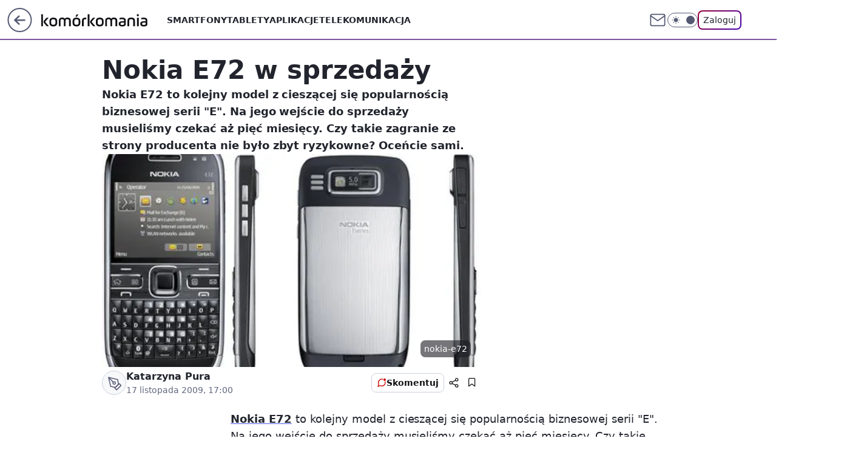

--- FILE ---
content_type: application/javascript
request_url: https://rek.www.wp.pl/gaf.js?rv=2&sn=komorkomania&pvid=3bb525bbf3efc1cf4071&rekids=235596&phtml=komorkomania.pl%2Fnokia-e72-w-sprzedazy%2C6778404397160577a&abtest=adtech%7CPRGM-1047%7CA%3Badtech%7CPU-335%7CB%3Badtech%7CPRG-3468%7CB%3Badtech%7CPRGM-1036%7CD%3Badtech%7CFP-76%7CA%3Badtech%7CPRGM-1356%7CA%3Badtech%7CPRGM-1419%7CB%3Badtech%7CPRGM-1589%7CB%3Badtech%7CPRGM-1576%7CA%3Badtech%7CPRGM-1443%7CA%3Badtech%7CPRGM-1421%7CA%3Badtech%7CPRGM-1587%7CD%3Badtech%7CPRGM-1215%7CC&PWA_adbd=0&darkmode=0&highLayout=0&layout=wide&navType=navigate&cdl=0&ctype=article&ciab=IAB19%2CIAB-v3-623%2CIAB19-15&cid=6778404397160577&csystem=ncr&cdate=2009-11-17&REKtagi=newsy%3Bnews&vw=1280&vh=720&p1=0&spin=mz456gpl&bcv=2
body_size: 3422
content:
mz456gpl({"spin":"mz456gpl","bunch":235596,"context":{"dsa":false,"minor":false,"bidRequestId":"513cf97c-c09e-4c57-add0-07f3b527fe69","maConfig":{"timestamp":"2026-01-15T08:59:46.335Z"},"dfpConfig":{"timestamp":"2026-01-15T11:58:29.480Z"},"sda":[],"targeting":{"client":{},"server":{},"query":{"PWA_adbd":"0","REKtagi":"newsy;news","abtest":"adtech|PRGM-1047|A;adtech|PU-335|B;adtech|PRG-3468|B;adtech|PRGM-1036|D;adtech|FP-76|A;adtech|PRGM-1356|A;adtech|PRGM-1419|B;adtech|PRGM-1589|B;adtech|PRGM-1576|A;adtech|PRGM-1443|A;adtech|PRGM-1421|A;adtech|PRGM-1587|D;adtech|PRGM-1215|C","bcv":"2","cdate":"2009-11-17","cdl":"0","ciab":"IAB19,IAB-v3-623,IAB19-15","cid":"6778404397160577","csystem":"ncr","ctype":"article","darkmode":"0","highLayout":"0","layout":"wide","navType":"navigate","p1":"0","phtml":"komorkomania.pl/nokia-e72-w-sprzedazy,6778404397160577a","pvid":"3bb525bbf3efc1cf4071","rekids":"235596","rv":"2","sn":"komorkomania","spin":"mz456gpl","vh":"720","vw":"1280"}},"directOnly":0,"geo":{"country":"840","region":"","city":""},"statid":"","mlId":"","rshsd":"14","isRobot":false,"curr":{"EUR":4.2068,"USD":3.6153,"CHF":4.5164,"GBP":4.858},"rv":"2","status":{"advf":2,"ma":2,"ma_ads-bidder":2,"ma_cpv-bidder":2,"ma_high-cpm-bidder":2}},"slots":{"11":{"delivered":"1","campaign":null,"dfpConfig":{"placement":"/89844762/Desktop_Komorkomania.pl_x11_art","roshash":"CGJM","ceil":100,"sizes":[[300,250]],"namedSizes":["fluid"],"div":"div-gpt-ad-x11-art","targeting":{"DFPHASH":"AEHK","emptygaf":"0"},"gfp":"CGJM"}},"12":{"delivered":"1","campaign":null,"dfpConfig":{"placement":"/89844762/Desktop_Komorkomania.pl_x12_art","roshash":"CGJM","ceil":100,"sizes":[[300,250]],"namedSizes":["fluid"],"div":"div-gpt-ad-x12-art","targeting":{"DFPHASH":"AEHK","emptygaf":"0"},"gfp":"CGJM"}},"13":{"delivered":"1","campaign":null,"dfpConfig":{"placement":"/89844762/Desktop_Komorkomania.pl_x13_art","roshash":"CGJM","ceil":100,"sizes":[[300,250]],"namedSizes":["fluid"],"div":"div-gpt-ad-x13-art","targeting":{"DFPHASH":"AEHK","emptygaf":"0"},"gfp":"CGJM"}},"14":{"delivered":"1","campaign":null,"dfpConfig":{"placement":"/89844762/Desktop_Komorkomania.pl_x14_art","roshash":"CGJM","ceil":100,"sizes":[[300,250]],"namedSizes":["fluid"],"div":"div-gpt-ad-x14-art","targeting":{"DFPHASH":"AEHK","emptygaf":"0"},"gfp":"CGJM"}},"15":{"delivered":"1","campaign":null,"dfpConfig":{"placement":"/89844762/Desktop_Komorkomania.pl_x15_art","roshash":"CGJM","ceil":100,"sizes":[[728,90],[970,300],[950,90],[980,120],[980,90],[970,150],[970,90],[970,250],[930,180],[950,200],[750,100],[970,66],[750,200],[960,90],[970,100],[750,300],[970,200],[950,300]],"namedSizes":["fluid"],"div":"div-gpt-ad-x15-art","targeting":{"DFPHASH":"AEHK","emptygaf":"0"},"gfp":"CGJM"}},"16":{"delivered":"1","campaign":null,"dfpConfig":{"placement":"/89844762/Desktop_Komorkomania.pl_x16","roshash":"CGJM","ceil":100,"sizes":[[728,90],[970,300],[950,90],[980,120],[980,90],[970,150],[970,90],[970,250],[930,180],[950,200],[750,100],[970,66],[750,200],[960,90],[970,100],[750,300],[970,200],[950,300]],"namedSizes":["fluid"],"div":"div-gpt-ad-x16","targeting":{"DFPHASH":"AEHK","emptygaf":"0"},"gfp":"CGJM"}},"17":{"delivered":"1","campaign":null,"dfpConfig":{"placement":"/89844762/Desktop_Komorkomania.pl_x17","roshash":"CGJM","ceil":100,"sizes":[[728,90],[970,300],[950,90],[980,120],[980,90],[970,150],[970,90],[970,250],[930,180],[950,200],[750,100],[970,66],[750,200],[960,90],[970,100],[750,300],[970,200],[950,300]],"namedSizes":["fluid"],"div":"div-gpt-ad-x17","targeting":{"DFPHASH":"AEHK","emptygaf":"0"},"gfp":"CGJM"}},"2":{"delivered":"1","campaign":{"id":"188278","capping":"PWAck=27120619\u0026PWAclt=792\u0026tpl=1","adm":{"bunch":"235596","creations":[{"cbConfig":{"blur":false,"bottomBar":false,"fullPage":false,"message":"Przekierowanie za {{time}} sekund{{y}}","timeout":15000},"height":600,"pixels":["//gde-default.hit.gemius.pl/_1768571982/redot.gif?id=AurlpqtfLPQooAxj7wsDeNWb7DpBnawS60AjdQWqM6T.z7/fastid=fsjxkechbderpocuyimavtcqankj/stparam=xcjskxjudx/nc=0/gdpr=0/gdpr_consent="],"showLabel":false,"src":"https://mamc.wpcdn.pl/188278/1768219315939/backup_mcd_ruby_choco_latte_1200x600.jpg","trackers":{"click":[""],"cview":["//ma.wp.pl/ma.gif?clid=dca45526c17aa056cf0f889dbba57020\u0026SN=komorkomania\u0026pvid=3bb525bbf3efc1cf4071\u0026action=cvimp\u0026pg=komorkomania.pl\u0026par=source%3DTG%26pvid%3D3bb525bbf3efc1cf4071%26rekid%3D235596%26domain%3Dkomorkomania.pl%26billing%3Dcpv%26client_id%3D43759%26iabPageCategories%3D%26ttl%3D1768658382%26is_adblock%3D0%26device%3DPERSONAL_COMPUTER%26targetDomain%3Dmcdonalds.pl%26publisherID%3D308%26ip%3D-FAc1Omf-aAHmVB5u180BR6uLB0UdObYDdTrZPXHiwI%26is_robot%3D0%26bidTimestamp%3D1768571982%26hBidPrice%3DCFINQTW%26bidderID%3D11%26isDev%3Dfalse%26medium%3Ddisplay%26platform%3D8%26conversionValue%3D0%26ssp%3Dwp.pl%26inver%3D2%26editedTimestamp%3D1768219234%26iabSiteCategories%3D%26geo%3D840%253B%253B%26cur%3DPLN%26org_id%3D25%26emission%3D3043513%26pricingModel%3DtlMqpZmSqx30aOJS-bMuBQ4kG01AdhMdXXP-6Iieml4%26hBudgetRate%3DCFINQTW%26contentID%3D6778404397160577%26bidReqID%3D513cf97c-c09e-4c57-add0-07f3b527fe69%26slotID%3D002%26creationID%3D1470141%26test%3D0%26tpID%3D1402620%26seatID%3Ddca45526c17aa056cf0f889dbba57020%26sn%3Dkomorkomania%26workfID%3D188278%26order%3D265630%26partnerID%3D%26utility%3DrwCNhtdn3auGpiS07fIH9JaPhktKACSi2fzKCEUnm7fADOFYO-S9cEWBaMR5rlSR%26userID%3D__UNKNOWN_TELL_US__%26slotSizeWxH%3D1200x600%26seatFee%3DFMW9zEySz0CCSC9AIHovg984ymjnsAqrBvrujVe1wCc"],"impression":["//ma.wp.pl/ma.gif?clid=dca45526c17aa056cf0f889dbba57020\u0026SN=komorkomania\u0026pvid=3bb525bbf3efc1cf4071\u0026action=delivery\u0026pg=komorkomania.pl\u0026par=utility%3DrwCNhtdn3auGpiS07fIH9JaPhktKACSi2fzKCEUnm7fADOFYO-S9cEWBaMR5rlSR%26userID%3D__UNKNOWN_TELL_US__%26slotSizeWxH%3D1200x600%26seatFee%3DFMW9zEySz0CCSC9AIHovg984ymjnsAqrBvrujVe1wCc%26source%3DTG%26pvid%3D3bb525bbf3efc1cf4071%26rekid%3D235596%26domain%3Dkomorkomania.pl%26billing%3Dcpv%26client_id%3D43759%26iabPageCategories%3D%26ttl%3D1768658382%26is_adblock%3D0%26device%3DPERSONAL_COMPUTER%26targetDomain%3Dmcdonalds.pl%26publisherID%3D308%26ip%3D-FAc1Omf-aAHmVB5u180BR6uLB0UdObYDdTrZPXHiwI%26is_robot%3D0%26bidTimestamp%3D1768571982%26hBidPrice%3DCFINQTW%26bidderID%3D11%26isDev%3Dfalse%26medium%3Ddisplay%26platform%3D8%26conversionValue%3D0%26ssp%3Dwp.pl%26inver%3D2%26editedTimestamp%3D1768219234%26iabSiteCategories%3D%26geo%3D840%253B%253B%26cur%3DPLN%26org_id%3D25%26emission%3D3043513%26pricingModel%3DtlMqpZmSqx30aOJS-bMuBQ4kG01AdhMdXXP-6Iieml4%26hBudgetRate%3DCFINQTW%26contentID%3D6778404397160577%26bidReqID%3D513cf97c-c09e-4c57-add0-07f3b527fe69%26slotID%3D002%26creationID%3D1470141%26test%3D0%26tpID%3D1402620%26seatID%3Ddca45526c17aa056cf0f889dbba57020%26sn%3Dkomorkomania%26workfID%3D188278%26order%3D265630%26partnerID%3D"],"view":["//ma.wp.pl/ma.gif?clid=dca45526c17aa056cf0f889dbba57020\u0026SN=komorkomania\u0026pvid=3bb525bbf3efc1cf4071\u0026action=view\u0026pg=komorkomania.pl\u0026par=publisherID%3D308%26ip%3D-FAc1Omf-aAHmVB5u180BR6uLB0UdObYDdTrZPXHiwI%26is_robot%3D0%26bidTimestamp%3D1768571982%26hBidPrice%3DCFINQTW%26bidderID%3D11%26isDev%3Dfalse%26medium%3Ddisplay%26platform%3D8%26conversionValue%3D0%26ssp%3Dwp.pl%26inver%3D2%26editedTimestamp%3D1768219234%26iabSiteCategories%3D%26geo%3D840%253B%253B%26cur%3DPLN%26org_id%3D25%26emission%3D3043513%26pricingModel%3DtlMqpZmSqx30aOJS-bMuBQ4kG01AdhMdXXP-6Iieml4%26hBudgetRate%3DCFINQTW%26contentID%3D6778404397160577%26bidReqID%3D513cf97c-c09e-4c57-add0-07f3b527fe69%26slotID%3D002%26creationID%3D1470141%26test%3D0%26tpID%3D1402620%26seatID%3Ddca45526c17aa056cf0f889dbba57020%26sn%3Dkomorkomania%26workfID%3D188278%26order%3D265630%26partnerID%3D%26utility%3DrwCNhtdn3auGpiS07fIH9JaPhktKACSi2fzKCEUnm7fADOFYO-S9cEWBaMR5rlSR%26userID%3D__UNKNOWN_TELL_US__%26slotSizeWxH%3D1200x600%26seatFee%3DFMW9zEySz0CCSC9AIHovg984ymjnsAqrBvrujVe1wCc%26source%3DTG%26pvid%3D3bb525bbf3efc1cf4071%26rekid%3D235596%26domain%3Dkomorkomania.pl%26billing%3Dcpv%26client_id%3D43759%26iabPageCategories%3D%26ttl%3D1768658382%26is_adblock%3D0%26device%3DPERSONAL_COMPUTER%26targetDomain%3Dmcdonalds.pl"]},"transparentPlaceholder":false,"type":"image","url":"https://gde-default.hit.gemius.pl/lshitredir/id=AurlpqtfLPQooAxj7wsDeNWb7DpBnawS60AjdQWqM6T.z7/fastid=jtkvsjgljofzfpdtsvypmawiynnr/stparam=rehpbsnndr/nc=0/gdpr=0/gdpr_consent=/url=https://links.mcdonaldsapps.com/CKlgPh?utm_campaign=McDonalds_McCafe_260114_260324_McCafe%20Special%20Autumn%20%26%20Winter%202026\u0026utm_source=CommercialBreak\u0026utm_medium=%2FDISPLAY%2FWP%2FWP.WP_CommercialBreak__CPM_Display_aTAGdcGL_","width":1200}],"redir":"https://ma.wp.pl/redirma?SN=komorkomania\u0026pvid=3bb525bbf3efc1cf4071\u0026par=seatFee%3DFMW9zEySz0CCSC9AIHovg984ymjnsAqrBvrujVe1wCc%26medium%3Ddisplay%26inver%3D2%26editedTimestamp%3D1768219234%26bidTimestamp%3D1768571982%26slotID%3D002%26sn%3Dkomorkomania%26rekid%3D235596%26is_robot%3D0%26emission%3D3043513%26hBudgetRate%3DCFINQTW%26creationID%3D1470141%26workfID%3D188278%26pvid%3D3bb525bbf3efc1cf4071%26client_id%3D43759%26ttl%3D1768658382%26hBidPrice%3DCFINQTW%26conversionValue%3D0%26cur%3DPLN%26order%3D265630%26domain%3Dkomorkomania.pl%26iabPageCategories%3D%26org_id%3D25%26contentID%3D6778404397160577%26is_adblock%3D0%26targetDomain%3Dmcdonalds.pl%26platform%3D8%26bidReqID%3D513cf97c-c09e-4c57-add0-07f3b527fe69%26source%3DTG%26test%3D0%26billing%3Dcpv%26device%3DPERSONAL_COMPUTER%26ip%3D-FAc1Omf-aAHmVB5u180BR6uLB0UdObYDdTrZPXHiwI%26isDev%3Dfalse%26pricingModel%3DtlMqpZmSqx30aOJS-bMuBQ4kG01AdhMdXXP-6Iieml4%26tpID%3D1402620%26utility%3DrwCNhtdn3auGpiS07fIH9JaPhktKACSi2fzKCEUnm7fADOFYO-S9cEWBaMR5rlSR%26bidderID%3D11%26ssp%3Dwp.pl%26iabSiteCategories%3D%26geo%3D840%253B%253B%26seatID%3Ddca45526c17aa056cf0f889dbba57020%26partnerID%3D%26userID%3D__UNKNOWN_TELL_US__%26slotSizeWxH%3D1200x600%26publisherID%3D308\u0026url=","slot":"2"},"creative":{"Id":"1470141","provider":"ma_cpv-bidder","roshash":"EHKN","height":600,"width":1200,"touchpointId":"1402620","source":{"bidder":"cpv-bidder"}},"sellingModel":{"model":"CPM_INT"}},"dfpConfig":{"placement":"/89844762/Desktop_Komorkomania.pl_x02","roshash":"EHKN","ceil":100,"sizes":[[970,300],[970,600],[750,300],[950,300],[980,600],[1920,870],[1200,600],[750,400],[960,640]],"namedSizes":["fluid"],"div":"div-gpt-ad-x02","targeting":{"DFPHASH":"CFIL","emptygaf":"0"},"gfp":"DLOR"}},"25":{"delivered":"1","campaign":null,"dfpConfig":{"placement":"/89844762/Desktop_Komorkomania.pl_x25_art","roshash":"CGJM","ceil":100,"sizes":[[336,280],[640,280],[300,250]],"namedSizes":["fluid"],"div":"div-gpt-ad-x25-art","targeting":{"DFPHASH":"AEHK","emptygaf":"0"},"gfp":"CGJM"}},"27":{"delivered":"1","campaign":null,"dfpConfig":{"placement":"/89844762/Desktop_Komorkomania.pl_x27_art","roshash":"CGJM","ceil":100,"sizes":[[160,600]],"namedSizes":["fluid"],"div":"div-gpt-ad-x27-art","targeting":{"DFPHASH":"AEHK","emptygaf":"0"},"gfp":"CGJM"}},"28":{"delivered":"","campaign":null,"dfpConfig":null},"3":{"delivered":"1","campaign":null,"dfpConfig":{"placement":"/89844762/Desktop_Komorkomania.pl_x03_art","roshash":"CHKN","ceil":100,"sizes":[[728,90],[970,300],[950,90],[980,120],[980,90],[970,150],[970,90],[970,250],[930,180],[950,200],[750,100],[970,66],[750,200],[960,90],[970,100],[750,300],[970,200],[950,300]],"namedSizes":["fluid"],"div":"div-gpt-ad-x03-art","targeting":{"DFPHASH":"AFIL","emptygaf":"0"},"gfp":"CHKN"}},"32":{"delivered":"1","campaign":null,"dfpConfig":{"placement":"/89844762/Desktop_Komorkomania.pl_x32_art","roshash":"CGJM","ceil":100,"sizes":[[300,250]],"namedSizes":["fluid"],"div":"div-gpt-ad-x32-art","targeting":{"DFPHASH":"AEHK","emptygaf":"0"},"gfp":"CGJM"}},"33":{"delivered":"1","campaign":null,"dfpConfig":{"placement":"/89844762/Desktop_Komorkomania.pl_x33_art","roshash":"CGJM","ceil":100,"sizes":[[336,280],[640,280],[300,250]],"namedSizes":["fluid"],"div":"div-gpt-ad-x33-art","targeting":{"DFPHASH":"AEHK","emptygaf":"0"},"gfp":"CGJM"}},"35":{"delivered":"1","campaign":null,"dfpConfig":{"placement":"/89844762/Desktop_Komorkomania.pl_x35_art","roshash":"CGJM","ceil":100,"sizes":[[300,600],[300,250]],"namedSizes":["fluid"],"div":"div-gpt-ad-x35-art","targeting":{"DFPHASH":"AEHK","emptygaf":"0"},"gfp":"CGJM"}},"36":{"delivered":"1","campaign":null,"dfpConfig":{"placement":"/89844762/Desktop_Komorkomania.pl_x36_art","roshash":"CHKN","ceil":100,"sizes":[[300,600],[300,250]],"namedSizes":["fluid"],"div":"div-gpt-ad-x36-art","targeting":{"DFPHASH":"AFIL","emptygaf":"0"},"gfp":"CHKN"}},"37":{"delivered":"1","campaign":null,"dfpConfig":{"placement":"/89844762/Desktop_Komorkomania.pl_x37_art","roshash":"CGJM","ceil":100,"sizes":[[300,600],[300,250]],"namedSizes":["fluid"],"div":"div-gpt-ad-x37-art","targeting":{"DFPHASH":"AEHK","emptygaf":"0"},"gfp":"CGJM"}},"40":{"delivered":"1","campaign":null,"dfpConfig":{"placement":"/89844762/Desktop_Komorkomania.pl_x40","roshash":"CHKN","ceil":100,"sizes":[[300,250]],"namedSizes":["fluid"],"div":"div-gpt-ad-x40","targeting":{"DFPHASH":"AFIL","emptygaf":"0"},"gfp":"CHKN"}},"5":{"delivered":"1","campaign":null,"dfpConfig":{"placement":"/89844762/Desktop_Komorkomania.pl_x05_art","roshash":"CHKN","ceil":100,"sizes":[[300,250]],"namedSizes":["fluid"],"div":"div-gpt-ad-x05-art","targeting":{"DFPHASH":"AFIL","emptygaf":"0"},"gfp":"CHKN"}},"50":{"delivered":"1","campaign":null,"dfpConfig":{"placement":"/89844762/Desktop_Komorkomania.pl_x50_art","roshash":"CGJM","ceil":100,"sizes":[[728,90],[970,300],[950,90],[980,120],[980,90],[970,150],[970,90],[970,250],[930,180],[950,200],[750,100],[970,66],[750,200],[960,90],[970,100],[750,300],[970,200],[950,300]],"namedSizes":["fluid"],"div":"div-gpt-ad-x50-art","targeting":{"DFPHASH":"AEHK","emptygaf":"0"},"gfp":"CGJM"}},"52":{"delivered":"1","campaign":null,"dfpConfig":{"placement":"/89844762/Desktop_Komorkomania.pl_x52_art","roshash":"CGJM","ceil":100,"sizes":[[300,250]],"namedSizes":["fluid"],"div":"div-gpt-ad-x52-art","targeting":{"DFPHASH":"AEHK","emptygaf":"0"},"gfp":"CGJM"}},"529":{"delivered":"1","campaign":null,"dfpConfig":{"placement":"/89844762/Desktop_Komorkomania.pl_x529","roshash":"CGJM","ceil":100,"sizes":[[300,250]],"namedSizes":["fluid"],"div":"div-gpt-ad-x529","targeting":{"DFPHASH":"AEHK","emptygaf":"0"},"gfp":"CGJM"}},"53":{"delivered":"1","campaign":null,"dfpConfig":{"placement":"/89844762/Desktop_Komorkomania.pl_x53_art","roshash":"CGJM","ceil":100,"sizes":[[728,90],[970,300],[950,90],[980,120],[980,90],[970,150],[970,600],[970,90],[970,250],[930,180],[950,200],[750,100],[970,66],[750,200],[960,90],[970,100],[750,300],[970,200],[940,600]],"namedSizes":["fluid"],"div":"div-gpt-ad-x53-art","targeting":{"DFPHASH":"AEHK","emptygaf":"0"},"gfp":"CGJM"}},"531":{"delivered":"1","campaign":null,"dfpConfig":{"placement":"/89844762/Desktop_Komorkomania.pl_x531","roshash":"CGJM","ceil":100,"sizes":[[300,250]],"namedSizes":["fluid"],"div":"div-gpt-ad-x531","targeting":{"DFPHASH":"AEHK","emptygaf":"0"},"gfp":"CGJM"}},"541":{"delivered":"1","campaign":null,"dfpConfig":{"placement":"/89844762/Desktop_Komorkomania.pl_x541_art","roshash":"CGJM","ceil":100,"sizes":[[300,600],[300,250]],"namedSizes":["fluid"],"div":"div-gpt-ad-x541-art","targeting":{"DFPHASH":"AEHK","emptygaf":"0"},"gfp":"CGJM"}},"59":{"delivered":"1","campaign":null,"dfpConfig":{"placement":"/89844762/Desktop_Komorkomania.pl_x59_art","roshash":"CGJM","ceil":100,"sizes":[[300,600],[300,250]],"namedSizes":["fluid"],"div":"div-gpt-ad-x59-art","targeting":{"DFPHASH":"AEHK","emptygaf":"0"},"gfp":"CGJM"}},"6":{"delivered":"","campaign":null,"dfpConfig":null},"61":{"delivered":"1","campaign":null,"dfpConfig":{"placement":"/89844762/Desktop_Komorkomania.pl_x61_art","roshash":"CGJM","ceil":100,"sizes":[[336,280],[640,280],[300,250]],"namedSizes":["fluid"],"div":"div-gpt-ad-x61-art","targeting":{"DFPHASH":"AEHK","emptygaf":"0"},"gfp":"CGJM"}},"67":{"delivered":"1","campaign":null,"dfpConfig":{"placement":"/89844762/Desktop_Komorkomania.pl_x67_art","roshash":"CFLO","ceil":100,"sizes":[[300,50]],"namedSizes":["fluid"],"div":"div-gpt-ad-x67-art","targeting":{"DFPHASH":"ADJM","emptygaf":"0"},"gfp":"CFLO"}},"70":{"delivered":"1","campaign":null,"dfpConfig":{"placement":"/89844762/Desktop_Komorkomania.pl_x70_art","roshash":"CGJM","ceil":100,"sizes":[[728,90],[970,300],[950,90],[980,120],[980,90],[970,150],[970,90],[970,250],[930,180],[950,200],[750,100],[970,66],[750,200],[960,90],[970,100],[750,300],[970,200],[950,300]],"namedSizes":["fluid"],"div":"div-gpt-ad-x70-art","targeting":{"DFPHASH":"AEHK","emptygaf":"0"},"gfp":"CGJM"}},"72":{"delivered":"1","campaign":null,"dfpConfig":{"placement":"/89844762/Desktop_Komorkomania.pl_x72_art","roshash":"CGJM","ceil":100,"sizes":[[300,250]],"namedSizes":["fluid"],"div":"div-gpt-ad-x72-art","targeting":{"DFPHASH":"AEHK","emptygaf":"0"},"gfp":"CGJM"}},"79":{"delivered":"1","campaign":null,"dfpConfig":{"placement":"/89844762/Desktop_Komorkomania.pl_x79_art","roshash":"CGJM","ceil":100,"sizes":[[300,600],[300,250]],"namedSizes":["fluid"],"div":"div-gpt-ad-x79-art","targeting":{"DFPHASH":"AEHK","emptygaf":"0"},"gfp":"CGJM"}},"8":{"delivered":"","campaign":null,"dfpConfig":null},"80":{"delivered":"1","campaign":null,"dfpConfig":{"placement":"/89844762/Desktop_Komorkomania.pl_x80","roshash":"CFNQ","ceil":100,"sizes":[[1,1]],"namedSizes":["fluid"],"div":"div-gpt-ad-x80","isNative":1,"targeting":{"DFPHASH":"ADLO","emptygaf":"0"},"gfp":"CFNQ"}},"81":{"delivered":"1","campaign":null,"dfpConfig":{"placement":"/89844762/Desktop_Komorkomania.pl_x81","roshash":"CFNQ","ceil":100,"sizes":[[1,1]],"namedSizes":["fluid"],"div":"div-gpt-ad-x81","isNative":1,"targeting":{"DFPHASH":"ADLO","emptygaf":"0"},"gfp":"CFNQ"}},"810":{"delivered":"","campaign":null,"dfpConfig":null},"811":{"delivered":"","campaign":null,"dfpConfig":null},"812":{"delivered":"","campaign":null,"dfpConfig":null},"813":{"delivered":"","campaign":null,"dfpConfig":null},"814":{"delivered":"","campaign":null,"dfpConfig":null},"815":{"delivered":"","campaign":null,"dfpConfig":null},"816":{"delivered":"","campaign":null,"dfpConfig":null},"817":{"delivered":"","campaign":null,"dfpConfig":null},"82":{"delivered":"1","campaign":null,"dfpConfig":{"placement":"/89844762/Desktop_Komorkomania.pl_x82_art","roshash":"CFNQ","ceil":100,"sizes":[[1,1]],"namedSizes":["fluid"],"div":"div-gpt-ad-x82-art","isNative":1,"targeting":{"DFPHASH":"ADLO","emptygaf":"0"},"gfp":"CFNQ"}},"826":{"delivered":"","campaign":null,"dfpConfig":null},"827":{"delivered":"","campaign":null,"dfpConfig":null},"828":{"delivered":"","campaign":null,"dfpConfig":null},"83":{"delivered":"1","campaign":null,"dfpConfig":{"placement":"/89844762/Desktop_Komorkomania.pl_x83_art","roshash":"CFNQ","ceil":100,"sizes":[[1,1]],"namedSizes":["fluid"],"div":"div-gpt-ad-x83-art","isNative":1,"targeting":{"DFPHASH":"ADLO","emptygaf":"0"},"gfp":"CFNQ"}},"89":{"delivered":"","campaign":null,"dfpConfig":null},"90":{"delivered":"1","campaign":null,"dfpConfig":{"placement":"/89844762/Desktop_Komorkomania.pl_x90_art","roshash":"CGJM","ceil":100,"sizes":[[728,90],[970,300],[950,90],[980,120],[980,90],[970,150],[970,90],[970,250],[930,180],[950,200],[750,100],[970,66],[750,200],[960,90],[970,100],[750,300],[970,200],[950,300]],"namedSizes":["fluid"],"div":"div-gpt-ad-x90-art","targeting":{"DFPHASH":"AEHK","emptygaf":"0"},"gfp":"CGJM"}},"92":{"delivered":"1","campaign":null,"dfpConfig":{"placement":"/89844762/Desktop_Komorkomania.pl_x92_art","roshash":"CGJM","ceil":100,"sizes":[[300,250]],"namedSizes":["fluid"],"div":"div-gpt-ad-x92-art","targeting":{"DFPHASH":"AEHK","emptygaf":"0"},"gfp":"CGJM"}},"93":{"delivered":"","campaign":null,"dfpConfig":null},"94":{"delivered":"1","campaign":null,"dfpConfig":{"placement":"/89844762/Desktop_Komorkomania.pl_x94","roshash":"CGJM","ceil":100,"sizes":[[300,600],[300,250]],"namedSizes":["fluid"],"div":"div-gpt-ad-x94","targeting":{"DFPHASH":"AEHK","emptygaf":"0"},"gfp":"CGJM"}},"95":{"delivered":"1","campaign":null,"dfpConfig":{"placement":"/89844762/Desktop_Komorkomania.pl_x95_art","roshash":"CGJM","ceil":100,"sizes":[[300,600],[300,250]],"namedSizes":["fluid"],"div":"div-gpt-ad-x95-art","targeting":{"DFPHASH":"AEHK","emptygaf":"0"},"gfp":"CGJM"}},"99":{"delivered":"1","campaign":null,"dfpConfig":{"placement":"/89844762/Desktop_Komorkomania.pl_x99_art","roshash":"CGJM","ceil":100,"sizes":[[300,600],[300,250]],"namedSizes":["fluid"],"div":"div-gpt-ad-x99-art","targeting":{"DFPHASH":"AEHK","emptygaf":"0"},"gfp":"CGJM"}}},"bdd":{}});

--- FILE ---
content_type: application/javascript; charset=utf-8
request_url: https://fundingchoicesmessages.google.com/f/AGSKWxUVIszzgq7hJ4MwI4llwlZBDwCqFzIgUu5JG9_Lf2UOdhlS-Y9-eyrvtFiUo_QVJTWhTiVRFvPzmMcoy-qD1lryB91jR6_rKmngPgIP4plWj1Tf9IqfuWmvRhRYA6aZFIvQjzViE-54Gwcje2JA9S-QGRADvnInOlWlfJBKN-3UAw76Kgv7KbvykGv2/_/adsys._banner_ad.-ad-content//assets/ads3-/adinjector.
body_size: -1292
content:
window['a02723a8-5f05-4e1f-8816-703f00de5f0b'] = true;

--- FILE ---
content_type: application/javascript; charset=utf-8
request_url: https://fundingchoicesmessages.google.com/f/AGSKWxXpKLSOEmqzjUimFcxo8jSNoJQyN1LFicMzpYoblBCgRnttGjai53HnRCESOCdIBGgiL9DuSsSYZqKht5J57O1yPQr7HRkT6Wt5PXzC0wLTR5l87g_kgpo-3rFEVnmfe0PG6qt-Zw==?fccs=W251bGwsbnVsbCxudWxsLG51bGwsbnVsbCxudWxsLFsxNzY4NTcxOTg0LDM2NTAwMDAwMF0sbnVsbCxudWxsLG51bGwsW251bGwsWzcsMTksNiwxNV0sbnVsbCxudWxsLG51bGwsbnVsbCxudWxsLG51bGwsbnVsbCxudWxsLG51bGwsM10sImh0dHBzOi8va29tb3Jrb21hbmlhLnBsL25va2lhLWU3Mi13LXNwcnplZGF6eSw2Nzc4NDA0Mzk3MTYwNTc3YSIsbnVsbCxbWzgsIk05bGt6VWFaRHNnIl0sWzksImVuLVVTIl0sWzE2LCJbMSwxLDFdIl0sWzE5LCIyIl0sWzE3LCJbMF0iXSxbMjQsIiJdLFsyOSwiZmFsc2UiXSxbMjgsIltudWxsLFtudWxsLDEsWzE3Njg1NzE5ODQsMzAyNDg1MDAwXSwwXV0iXV1d
body_size: 169
content:
if (typeof __googlefc.fcKernelManager.run === 'function') {"use strict";this.default_ContributorServingResponseClientJs=this.default_ContributorServingResponseClientJs||{};(function(_){var window=this;
try{
var np=function(a){this.A=_.t(a)};_.u(np,_.J);var op=function(a){this.A=_.t(a)};_.u(op,_.J);op.prototype.getWhitelistStatus=function(){return _.F(this,2)};var pp=function(a){this.A=_.t(a)};_.u(pp,_.J);var qp=_.Zc(pp),rp=function(a,b,c){this.B=a;this.j=_.A(b,np,1);this.l=_.A(b,_.Nk,3);this.F=_.A(b,op,4);a=this.B.location.hostname;this.D=_.Dg(this.j,2)&&_.O(this.j,2)!==""?_.O(this.j,2):a;a=new _.Og(_.Ok(this.l));this.C=new _.bh(_.q.document,this.D,a);this.console=null;this.o=new _.jp(this.B,c,a)};
rp.prototype.run=function(){if(_.O(this.j,3)){var a=this.C,b=_.O(this.j,3),c=_.dh(a),d=new _.Ug;b=_.fg(d,1,b);c=_.C(c,1,b);_.hh(a,c)}else _.eh(this.C,"FCNEC");_.lp(this.o,_.A(this.l,_.Ae,1),this.l.getDefaultConsentRevocationText(),this.l.getDefaultConsentRevocationCloseText(),this.l.getDefaultConsentRevocationAttestationText(),this.D);_.mp(this.o,_.F(this.F,1),this.F.getWhitelistStatus());var e;a=(e=this.B.googlefc)==null?void 0:e.__executeManualDeployment;a!==void 0&&typeof a==="function"&&_.Qo(this.o.G,
"manualDeploymentApi")};var sp=function(){};sp.prototype.run=function(a,b,c){var d;return _.v(function(e){d=qp(b);(new rp(a,d,c)).run();return e.return({})})};_.Rk(7,new sp);
}catch(e){_._DumpException(e)}
}).call(this,this.default_ContributorServingResponseClientJs);
// Google Inc.

//# sourceURL=/_/mss/boq-content-ads-contributor/_/js/k=boq-content-ads-contributor.ContributorServingResponseClientJs.en_US.M9lkzUaZDsg.es5.O/d=1/exm=ad_blocking_detection_executable,frequency_controls_updater_executable,kernel_loader,loader_js_executable,monetization_cookie_state_migration_initialization_executable/ed=1/rs=AJlcJMzanTQvnnVdXXtZinnKRQ21NfsPog/m=cookie_refresh_executable
__googlefc.fcKernelManager.run('\x5b\x5b\x5b7,\x22\x5b\x5bnull,\\\x22komorkomania.pl\\\x22,\\\x22AKsRol9BeGT_x4SOYaUtOGyLz3rwWupe_uCRNmvN3Bj1cHC03fm__BXtOkO1xfLj-rI8lU8nB3IXw0t3v7pqV1yxgDwBT50eHoFZad1T8y0WbTJGkNtimx2yyrAxk3143hVcdRU_-6NAEPGvHDbv7ma4NnsW60owzA\\\\u003d\\\\u003d\\\x22\x5d,null,\x5b\x5bnull,null,null,\\\x22https:\/\/fundingchoicesmessages.google.com\/f\/AGSKWxUqD9-24WjfuTcr1vNxncNmF2S7bpjalaz77361nxgDXwAK_5mRqM0RM58k6L3YvMxdHvSkfXkJctYA-GnOEsRNnd2l0u10fm9CugsgzqLVLL2ACyhqnlZhbZFFnSwR9v4xNCyqgg\\\\u003d\\\\u003d\\\x22\x5d,null,null,\x5bnull,null,null,\\\x22https:\/\/fundingchoicesmessages.google.com\/el\/AGSKWxUDyUyo2YV5QuBQeVdwMgkhklWL7RNLb8Z8LVvC4S2j415vln2ONYl6LxDnChe0w1TMIl-uCKYNnTKCAy1rj3eGIA5ZeUYzNTlCbm-G-51dKLOCu1K9TI-m1IkNhdvQWQu-isNeLA\\\\u003d\\\\u003d\\\x22\x5d,null,\x5bnull,\x5b7,19,6,15\x5d,null,null,null,null,null,null,null,null,null,3\x5d\x5d,\x5b2,1\x5d\x5d\x22\x5d\x5d,\x5bnull,null,null,\x22https:\/\/fundingchoicesmessages.google.com\/f\/AGSKWxXG9PQlPItcPRkhYahPgtFfcMnqUHQA9D-BgbKsGQfFICnGW_AWjhzwofEzoO14qa3oYLqW8JO20cMlqWxSnwcC7bYWwKYRBCQUVmOYI4Mi1WOu6eKk3jX3Qwa0x5thYZCqU486wQ\\u003d\\u003d\x22\x5d\x5d');}